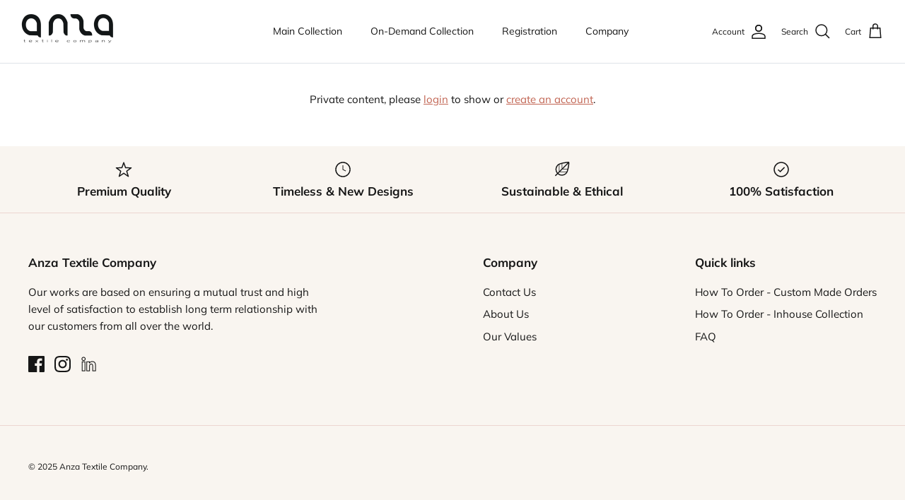

--- FILE ---
content_type: text/javascript; charset=utf-8
request_url: https://anza.com.tr/products/faralya.js
body_size: 1319
content:
{"id":7571605946518,"title":"Faralya Linen Towel","handle":"faralya","description":"","published_at":"2022-09-08T14:41:40+03:00","created_at":"2022-09-04T14:41:08+03:00","vendor":"Anza Textile Company","type":"Linen Towels","tags":["20\/1 Ham","derece 01","tezgah100"],"price":890,"price_min":890,"price_max":890,"available":true,"price_varies":false,"compare_at_price":null,"compare_at_price_min":0,"compare_at_price_max":0,"compare_at_price_varies":false,"variants":[{"id":42091818254486,"title":"White","option1":"White","option2":null,"option3":null,"sku":"001360-PES01-00FRY01","requires_shipping":true,"taxable":false,"featured_image":{"id":40032271204637,"product_id":7571605946518,"position":3,"created_at":"2022-12-13T22:30:46+03:00","updated_at":"2024-08-10T11:43:48+03:00","alt":"Faralya Linen Towel White - Anza Textile Company","width":1200,"height":1200,"src":"https:\/\/cdn.shopify.com\/s\/files\/1\/0612\/6475\/6886\/products\/faralya-linen-towel-white-566580.jpg?v=1723279428","variant_ids":[42091818254486]},"available":true,"name":"Faralya Linen Towel - White","public_title":"White","options":["White"],"price":890,"weight":400,"compare_at_price":null,"inventory_management":"shopify","barcode":"91348253254486","featured_media":{"alt":"Faralya Linen Towel White - Anza Textile Company","id":32361537306909,"position":3,"preview_image":{"aspect_ratio":1.0,"height":1200,"width":1200,"src":"https:\/\/cdn.shopify.com\/s\/files\/1\/0612\/6475\/6886\/products\/faralya-linen-towel-white-566580.jpg?v=1723279428"}},"requires_selling_plan":false,"selling_plan_allocations":[]},{"id":42091818287254,"title":"Black","option1":"Black","option2":null,"option3":null,"sku":"001360-PES01-00FRY08","requires_shipping":true,"taxable":false,"featured_image":{"id":58189207535901,"product_id":7571605946518,"position":5,"created_at":"2024-08-01T04:52:23+03:00","updated_at":"2024-08-01T04:52:23+03:00","alt":"Faralya Linen Towel Black - Anza Textile Company","width":1200,"height":1200,"src":"https:\/\/cdn.shopify.com\/s\/files\/1\/0612\/6475\/6886\/files\/001360-PES01-00FRY08-fot01-105861.jpg?v=1722477143","variant_ids":[42091818287254]},"available":true,"name":"Faralya Linen Towel - Black","public_title":"Black","options":["Black"],"price":890,"weight":400,"compare_at_price":null,"inventory_management":"shopify","barcode":"91348253387254","featured_media":{"alt":"Faralya Linen Towel Black - Anza Textile Company","id":50850025406749,"position":5,"preview_image":{"aspect_ratio":1.0,"height":1200,"width":1200,"src":"https:\/\/cdn.shopify.com\/s\/files\/1\/0612\/6475\/6886\/files\/001360-PES01-00FRY08-fot01-105861.jpg?v=1722477143"}},"requires_selling_plan":false,"selling_plan_allocations":[]},{"id":42091818320022,"title":"Mustard","option1":"Mustard","option2":null,"option3":null,"sku":"001360-PES01-00FRY23","requires_shipping":true,"taxable":false,"featured_image":{"id":40032271434013,"product_id":7571605946518,"position":9,"created_at":"2022-12-13T22:30:46+03:00","updated_at":"2024-08-10T11:43:48+03:00","alt":"Faralya Linen Towel Mustard - Anza Textile Company","width":1200,"height":1200,"src":"https:\/\/cdn.shopify.com\/s\/files\/1\/0612\/6475\/6886\/products\/faralya-linen-towel-mustard-659082.jpg?v=1723279428","variant_ids":[42091818320022]},"available":true,"name":"Faralya Linen Towel - Mustard","public_title":"Mustard","options":["Mustard"],"price":890,"weight":400,"compare_at_price":null,"inventory_management":"shopify","barcode":"91348253420022","featured_media":{"alt":"Faralya Linen Towel Mustard - Anza Textile Company","id":32361537536285,"position":9,"preview_image":{"aspect_ratio":1.0,"height":1200,"width":1200,"src":"https:\/\/cdn.shopify.com\/s\/files\/1\/0612\/6475\/6886\/products\/faralya-linen-towel-mustard-659082.jpg?v=1723279428"}},"requires_selling_plan":false,"selling_plan_allocations":[]},{"id":42091818352790,"title":"Butternut","option1":"Butternut","option2":null,"option3":null,"sku":"001360-PES01-00FRY42","requires_shipping":true,"taxable":false,"featured_image":{"id":58189207568669,"product_id":7571605946518,"position":12,"created_at":"2024-08-01T04:52:23+03:00","updated_at":"2024-08-01T04:52:23+03:00","alt":"Faralya Linen Towel Butternut - Anza Textile Company","width":1200,"height":1200,"src":"https:\/\/cdn.shopify.com\/s\/files\/1\/0612\/6475\/6886\/files\/001360-PES01-00FRY42-fot02_97f3512d-b308-4f5e-bd1c-5a626344a013-989864.jpg?v=1722477143","variant_ids":[42091818352790]},"available":true,"name":"Faralya Linen Towel - Butternut","public_title":"Butternut","options":["Butternut"],"price":890,"weight":400,"compare_at_price":null,"inventory_management":"shopify","barcode":"91348253552790","featured_media":{"alt":"Faralya Linen Towel Butternut - Anza Textile Company","id":50850025439517,"position":12,"preview_image":{"aspect_ratio":1.0,"height":1200,"width":1200,"src":"https:\/\/cdn.shopify.com\/s\/files\/1\/0612\/6475\/6886\/files\/001360-PES01-00FRY42-fot02_97f3512d-b308-4f5e-bd1c-5a626344a013-989864.jpg?v=1722477143"}},"requires_selling_plan":false,"selling_plan_allocations":[]},{"id":42091818385558,"title":"Copper","option1":"Copper","option2":null,"option3":null,"sku":"001360-PES01-00FRY44","requires_shipping":true,"taxable":false,"featured_image":{"id":40032271696157,"product_id":7571605946518,"position":17,"created_at":"2022-12-13T22:30:46+03:00","updated_at":"2024-08-10T11:43:48+03:00","alt":"Faralya Linen Towel Copper - Anza Textile Company","width":1200,"height":1200,"src":"https:\/\/cdn.shopify.com\/s\/files\/1\/0612\/6475\/6886\/products\/faralya-linen-towel-copper-469546.jpg?v=1723279428","variant_ids":[42091818385558]},"available":true,"name":"Faralya Linen Towel - Copper","public_title":"Copper","options":["Copper"],"price":890,"weight":400,"compare_at_price":null,"inventory_management":"shopify","barcode":"91348253685558","featured_media":{"alt":"Faralya Linen Towel Copper - Anza Textile Company","id":32361537798429,"position":17,"preview_image":{"aspect_ratio":1.0,"height":1200,"width":1200,"src":"https:\/\/cdn.shopify.com\/s\/files\/1\/0612\/6475\/6886\/products\/faralya-linen-towel-copper-469546.jpg?v=1723279428"}},"requires_selling_plan":false,"selling_plan_allocations":[]},{"id":42091818418326,"title":"Green Tea","option1":"Green Tea","option2":null,"option3":null,"sku":"001360-PES01-00FRY56","requires_shipping":true,"taxable":false,"featured_image":{"id":58189207634205,"product_id":7571605946518,"position":20,"created_at":"2024-08-01T04:52:23+03:00","updated_at":"2024-08-01T04:52:23+03:00","alt":"Faralya Linen Towel Green Tea - Anza Textile Company","width":1200,"height":1200,"src":"https:\/\/cdn.shopify.com\/s\/files\/1\/0612\/6475\/6886\/files\/001360-PES01-00FRY56-fot01_4e315586-b63e-4c99-ad5c-094f29ae9213-671760.jpg?v=1722477143","variant_ids":[42091818418326]},"available":true,"name":"Faralya Linen Towel - Green Tea","public_title":"Green Tea","options":["Green Tea"],"price":890,"weight":400,"compare_at_price":null,"inventory_management":"shopify","barcode":"91348253718326","featured_media":{"alt":"Faralya Linen Towel Green Tea - Anza Textile Company","id":50850025505053,"position":20,"preview_image":{"aspect_ratio":1.0,"height":1200,"width":1200,"src":"https:\/\/cdn.shopify.com\/s\/files\/1\/0612\/6475\/6886\/files\/001360-PES01-00FRY56-fot01_4e315586-b63e-4c99-ad5c-094f29ae9213-671760.jpg?v=1722477143"}},"requires_selling_plan":false,"selling_plan_allocations":[]}],"images":["\/\/cdn.shopify.com\/s\/files\/1\/0612\/6475\/6886\/files\/001360-PES01-00FRY42-fot02-879659.jpg?v=1722477143","\/\/cdn.shopify.com\/s\/files\/1\/0612\/6475\/6886\/files\/001360-PES01-00FRY56-fot01-436498.jpg?v=1722477143","\/\/cdn.shopify.com\/s\/files\/1\/0612\/6475\/6886\/products\/faralya-linen-towel-white-566580.jpg?v=1723279428","\/\/cdn.shopify.com\/s\/files\/1\/0612\/6475\/6886\/products\/faralya-linen-towel-black-162128.jpg?v=1723279428","\/\/cdn.shopify.com\/s\/files\/1\/0612\/6475\/6886\/files\/001360-PES01-00FRY08-fot01-105861.jpg?v=1722477143","\/\/cdn.shopify.com\/s\/files\/1\/0612\/6475\/6886\/products\/faralya-linen-towel-black-650900.jpg?v=1723279428","\/\/cdn.shopify.com\/s\/files\/1\/0612\/6475\/6886\/products\/faralya-linen-towel-black-386213.jpg?v=1723279428","\/\/cdn.shopify.com\/s\/files\/1\/0612\/6475\/6886\/products\/faralya-linen-towel-white-391528.jpg?v=1723279428","\/\/cdn.shopify.com\/s\/files\/1\/0612\/6475\/6886\/products\/faralya-linen-towel-mustard-659082.jpg?v=1723279428","\/\/cdn.shopify.com\/s\/files\/1\/0612\/6475\/6886\/products\/faralya-linen-towel-butternut-217195.jpg?v=1723279428","\/\/cdn.shopify.com\/s\/files\/1\/0612\/6475\/6886\/products\/faralya-linen-towel-mustard-574036.jpg?v=1723279428","\/\/cdn.shopify.com\/s\/files\/1\/0612\/6475\/6886\/files\/001360-PES01-00FRY42-fot02_97f3512d-b308-4f5e-bd1c-5a626344a013-989864.jpg?v=1722477143","\/\/cdn.shopify.com\/s\/files\/1\/0612\/6475\/6886\/files\/001360-PES01-00FRY42-fot01-466972.jpg?v=1722477143","\/\/cdn.shopify.com\/s\/files\/1\/0612\/6475\/6886\/products\/faralya-linen-towel-butternut-754431.jpg?v=1723279428","\/\/cdn.shopify.com\/s\/files\/1\/0612\/6475\/6886\/products\/faralya-linen-towel-copper-157189.jpg?v=1723279428","\/\/cdn.shopify.com\/s\/files\/1\/0612\/6475\/6886\/products\/faralya-linen-towel-butternut-256443.jpg?v=1723279428","\/\/cdn.shopify.com\/s\/files\/1\/0612\/6475\/6886\/products\/faralya-linen-towel-copper-469546.jpg?v=1723279428","\/\/cdn.shopify.com\/s\/files\/1\/0612\/6475\/6886\/products\/faralya-linen-towel-copper-705561.jpg?v=1723279428","\/\/cdn.shopify.com\/s\/files\/1\/0612\/6475\/6886\/products\/faralya-linen-towel-green-tea-321610.jpg?v=1723279428","\/\/cdn.shopify.com\/s\/files\/1\/0612\/6475\/6886\/files\/001360-PES01-00FRY56-fot01_4e315586-b63e-4c99-ad5c-094f29ae9213-671760.jpg?v=1722477143","\/\/cdn.shopify.com\/s\/files\/1\/0612\/6475\/6886\/products\/faralya-linen-towel-green-tea-100463.jpg?v=1723279428","\/\/cdn.shopify.com\/s\/files\/1\/0612\/6475\/6886\/products\/faralya-linen-towel-green-tea-104171.jpg?v=1723279428","\/\/cdn.shopify.com\/s\/files\/1\/0612\/6475\/6886\/products\/faralya-linen-towel-green-tea-575841.jpg?v=1723279427"],"featured_image":"\/\/cdn.shopify.com\/s\/files\/1\/0612\/6475\/6886\/files\/001360-PES01-00FRY42-fot02-879659.jpg?v=1722477143","options":[{"name":"Color","position":1,"values":["White","Black","Mustard","Butternut","Copper","Green Tea"]}],"url":"\/products\/faralya","media":[{"alt":"Faralya Linen Towel White - Anza Textile Company","id":50850025308445,"position":1,"preview_image":{"aspect_ratio":1.0,"height":1200,"width":1200,"src":"https:\/\/cdn.shopify.com\/s\/files\/1\/0612\/6475\/6886\/files\/001360-PES01-00FRY42-fot02-879659.jpg?v=1722477143"},"aspect_ratio":1.0,"height":1200,"media_type":"image","src":"https:\/\/cdn.shopify.com\/s\/files\/1\/0612\/6475\/6886\/files\/001360-PES01-00FRY42-fot02-879659.jpg?v=1722477143","width":1200},{"alt":"Faralya Linen Towel White - Anza Textile Company","id":50850025341213,"position":2,"preview_image":{"aspect_ratio":1.0,"height":1200,"width":1200,"src":"https:\/\/cdn.shopify.com\/s\/files\/1\/0612\/6475\/6886\/files\/001360-PES01-00FRY56-fot01-436498.jpg?v=1722477143"},"aspect_ratio":1.0,"height":1200,"media_type":"image","src":"https:\/\/cdn.shopify.com\/s\/files\/1\/0612\/6475\/6886\/files\/001360-PES01-00FRY56-fot01-436498.jpg?v=1722477143","width":1200},{"alt":"Faralya Linen Towel White - Anza Textile Company","id":32361537306909,"position":3,"preview_image":{"aspect_ratio":1.0,"height":1200,"width":1200,"src":"https:\/\/cdn.shopify.com\/s\/files\/1\/0612\/6475\/6886\/products\/faralya-linen-towel-white-566580.jpg?v=1723279428"},"aspect_ratio":1.0,"height":1200,"media_type":"image","src":"https:\/\/cdn.shopify.com\/s\/files\/1\/0612\/6475\/6886\/products\/faralya-linen-towel-white-566580.jpg?v=1723279428","width":1200},{"alt":"Faralya Linen Towel Black - Anza Textile Company","id":32361537437981,"position":4,"preview_image":{"aspect_ratio":1.0,"height":1200,"width":1200,"src":"https:\/\/cdn.shopify.com\/s\/files\/1\/0612\/6475\/6886\/products\/faralya-linen-towel-black-162128.jpg?v=1723279428"},"aspect_ratio":1.0,"height":1200,"media_type":"image","src":"https:\/\/cdn.shopify.com\/s\/files\/1\/0612\/6475\/6886\/products\/faralya-linen-towel-black-162128.jpg?v=1723279428","width":1200},{"alt":"Faralya Linen Towel Black - Anza Textile Company","id":50850025406749,"position":5,"preview_image":{"aspect_ratio":1.0,"height":1200,"width":1200,"src":"https:\/\/cdn.shopify.com\/s\/files\/1\/0612\/6475\/6886\/files\/001360-PES01-00FRY08-fot01-105861.jpg?v=1722477143"},"aspect_ratio":1.0,"height":1200,"media_type":"image","src":"https:\/\/cdn.shopify.com\/s\/files\/1\/0612\/6475\/6886\/files\/001360-PES01-00FRY08-fot01-105861.jpg?v=1722477143","width":1200},{"alt":"Faralya Linen Towel Black - Anza Textile Company","id":32361537405213,"position":6,"preview_image":{"aspect_ratio":1.0,"height":1200,"width":1200,"src":"https:\/\/cdn.shopify.com\/s\/files\/1\/0612\/6475\/6886\/products\/faralya-linen-towel-black-650900.jpg?v=1723279428"},"aspect_ratio":1.0,"height":1200,"media_type":"image","src":"https:\/\/cdn.shopify.com\/s\/files\/1\/0612\/6475\/6886\/products\/faralya-linen-towel-black-650900.jpg?v=1723279428","width":1200},{"alt":"Faralya Linen Towel Black - Anza Textile Company","id":32361537470749,"position":7,"preview_image":{"aspect_ratio":1.0,"height":1200,"width":1200,"src":"https:\/\/cdn.shopify.com\/s\/files\/1\/0612\/6475\/6886\/products\/faralya-linen-towel-black-386213.jpg?v=1723279428"},"aspect_ratio":1.0,"height":1200,"media_type":"image","src":"https:\/\/cdn.shopify.com\/s\/files\/1\/0612\/6475\/6886\/products\/faralya-linen-towel-black-386213.jpg?v=1723279428","width":1200},{"alt":"Faralya Linen Towel White - Anza Textile Company","id":32361537274141,"position":8,"preview_image":{"aspect_ratio":1.0,"height":1200,"width":1200,"src":"https:\/\/cdn.shopify.com\/s\/files\/1\/0612\/6475\/6886\/products\/faralya-linen-towel-white-391528.jpg?v=1723279428"},"aspect_ratio":1.0,"height":1200,"media_type":"image","src":"https:\/\/cdn.shopify.com\/s\/files\/1\/0612\/6475\/6886\/products\/faralya-linen-towel-white-391528.jpg?v=1723279428","width":1200},{"alt":"Faralya Linen Towel Mustard - Anza Textile Company","id":32361537536285,"position":9,"preview_image":{"aspect_ratio":1.0,"height":1200,"width":1200,"src":"https:\/\/cdn.shopify.com\/s\/files\/1\/0612\/6475\/6886\/products\/faralya-linen-towel-mustard-659082.jpg?v=1723279428"},"aspect_ratio":1.0,"height":1200,"media_type":"image","src":"https:\/\/cdn.shopify.com\/s\/files\/1\/0612\/6475\/6886\/products\/faralya-linen-towel-mustard-659082.jpg?v=1723279428","width":1200},{"alt":"Faralya Linen Towel Butternut - Anza Textile Company","id":32361537700125,"position":10,"preview_image":{"aspect_ratio":1.0,"height":1200,"width":1200,"src":"https:\/\/cdn.shopify.com\/s\/files\/1\/0612\/6475\/6886\/products\/faralya-linen-towel-butternut-217195.jpg?v=1723279428"},"aspect_ratio":1.0,"height":1200,"media_type":"image","src":"https:\/\/cdn.shopify.com\/s\/files\/1\/0612\/6475\/6886\/products\/faralya-linen-towel-butternut-217195.jpg?v=1723279428","width":1200},{"alt":"Faralya Linen Towel Mustard - Anza Textile Company","id":32361537601821,"position":11,"preview_image":{"aspect_ratio":1.0,"height":1200,"width":1200,"src":"https:\/\/cdn.shopify.com\/s\/files\/1\/0612\/6475\/6886\/products\/faralya-linen-towel-mustard-574036.jpg?v=1723279428"},"aspect_ratio":1.0,"height":1200,"media_type":"image","src":"https:\/\/cdn.shopify.com\/s\/files\/1\/0612\/6475\/6886\/products\/faralya-linen-towel-mustard-574036.jpg?v=1723279428","width":1200},{"alt":"Faralya Linen Towel Butternut - Anza Textile Company","id":50850025439517,"position":12,"preview_image":{"aspect_ratio":1.0,"height":1200,"width":1200,"src":"https:\/\/cdn.shopify.com\/s\/files\/1\/0612\/6475\/6886\/files\/001360-PES01-00FRY42-fot02_97f3512d-b308-4f5e-bd1c-5a626344a013-989864.jpg?v=1722477143"},"aspect_ratio":1.0,"height":1200,"media_type":"image","src":"https:\/\/cdn.shopify.com\/s\/files\/1\/0612\/6475\/6886\/files\/001360-PES01-00FRY42-fot02_97f3512d-b308-4f5e-bd1c-5a626344a013-989864.jpg?v=1722477143","width":1200},{"alt":"Faralya Linen Towel Butternut - Anza Textile Company","id":50850025472285,"position":13,"preview_image":{"aspect_ratio":1.0,"height":1200,"width":1200,"src":"https:\/\/cdn.shopify.com\/s\/files\/1\/0612\/6475\/6886\/files\/001360-PES01-00FRY42-fot01-466972.jpg?v=1722477143"},"aspect_ratio":1.0,"height":1200,"media_type":"image","src":"https:\/\/cdn.shopify.com\/s\/files\/1\/0612\/6475\/6886\/files\/001360-PES01-00FRY42-fot01-466972.jpg?v=1722477143","width":1200},{"alt":"Faralya Linen Towel Butternut - Anza Textile Company","id":32361537667357,"position":14,"preview_image":{"aspect_ratio":1.0,"height":1200,"width":1200,"src":"https:\/\/cdn.shopify.com\/s\/files\/1\/0612\/6475\/6886\/products\/faralya-linen-towel-butternut-754431.jpg?v=1723279428"},"aspect_ratio":1.0,"height":1200,"media_type":"image","src":"https:\/\/cdn.shopify.com\/s\/files\/1\/0612\/6475\/6886\/products\/faralya-linen-towel-butternut-754431.jpg?v=1723279428","width":1200},{"alt":"Faralya Linen Towel Copper - Anza Textile Company","id":32361537831197,"position":15,"preview_image":{"aspect_ratio":1.0,"height":1200,"width":1200,"src":"https:\/\/cdn.shopify.com\/s\/files\/1\/0612\/6475\/6886\/products\/faralya-linen-towel-copper-157189.jpg?v=1723279428"},"aspect_ratio":1.0,"height":1200,"media_type":"image","src":"https:\/\/cdn.shopify.com\/s\/files\/1\/0612\/6475\/6886\/products\/faralya-linen-towel-copper-157189.jpg?v=1723279428","width":1200},{"alt":"Faralya Linen Towel Butternut - Anza Textile Company","id":32361537732893,"position":16,"preview_image":{"aspect_ratio":1.0,"height":1200,"width":1200,"src":"https:\/\/cdn.shopify.com\/s\/files\/1\/0612\/6475\/6886\/products\/faralya-linen-towel-butternut-256443.jpg?v=1723279428"},"aspect_ratio":1.0,"height":1200,"media_type":"image","src":"https:\/\/cdn.shopify.com\/s\/files\/1\/0612\/6475\/6886\/products\/faralya-linen-towel-butternut-256443.jpg?v=1723279428","width":1200},{"alt":"Faralya Linen Towel Copper - Anza Textile Company","id":32361537798429,"position":17,"preview_image":{"aspect_ratio":1.0,"height":1200,"width":1200,"src":"https:\/\/cdn.shopify.com\/s\/files\/1\/0612\/6475\/6886\/products\/faralya-linen-towel-copper-469546.jpg?v=1723279428"},"aspect_ratio":1.0,"height":1200,"media_type":"image","src":"https:\/\/cdn.shopify.com\/s\/files\/1\/0612\/6475\/6886\/products\/faralya-linen-towel-copper-469546.jpg?v=1723279428","width":1200},{"alt":"Faralya Linen Towel Copper - Anza Textile Company","id":32361537863965,"position":18,"preview_image":{"aspect_ratio":1.0,"height":1200,"width":1200,"src":"https:\/\/cdn.shopify.com\/s\/files\/1\/0612\/6475\/6886\/products\/faralya-linen-towel-copper-705561.jpg?v=1723279428"},"aspect_ratio":1.0,"height":1200,"media_type":"image","src":"https:\/\/cdn.shopify.com\/s\/files\/1\/0612\/6475\/6886\/products\/faralya-linen-towel-copper-705561.jpg?v=1723279428","width":1200},{"alt":"Faralya Linen Towel Green Tea - Anza Textile Company","id":32361537962269,"position":19,"preview_image":{"aspect_ratio":1.0,"height":1200,"width":1200,"src":"https:\/\/cdn.shopify.com\/s\/files\/1\/0612\/6475\/6886\/products\/faralya-linen-towel-green-tea-321610.jpg?v=1723279428"},"aspect_ratio":1.0,"height":1200,"media_type":"image","src":"https:\/\/cdn.shopify.com\/s\/files\/1\/0612\/6475\/6886\/products\/faralya-linen-towel-green-tea-321610.jpg?v=1723279428","width":1200},{"alt":"Faralya Linen Towel Green Tea - Anza Textile Company","id":50850025505053,"position":20,"preview_image":{"aspect_ratio":1.0,"height":1200,"width":1200,"src":"https:\/\/cdn.shopify.com\/s\/files\/1\/0612\/6475\/6886\/files\/001360-PES01-00FRY56-fot01_4e315586-b63e-4c99-ad5c-094f29ae9213-671760.jpg?v=1722477143"},"aspect_ratio":1.0,"height":1200,"media_type":"image","src":"https:\/\/cdn.shopify.com\/s\/files\/1\/0612\/6475\/6886\/files\/001360-PES01-00FRY56-fot01_4e315586-b63e-4c99-ad5c-094f29ae9213-671760.jpg?v=1722477143","width":1200},{"alt":"Faralya Linen Towel Green Tea - Anza Textile Company","id":32361537929501,"position":21,"preview_image":{"aspect_ratio":1.0,"height":1200,"width":1200,"src":"https:\/\/cdn.shopify.com\/s\/files\/1\/0612\/6475\/6886\/products\/faralya-linen-towel-green-tea-100463.jpg?v=1723279428"},"aspect_ratio":1.0,"height":1200,"media_type":"image","src":"https:\/\/cdn.shopify.com\/s\/files\/1\/0612\/6475\/6886\/products\/faralya-linen-towel-green-tea-100463.jpg?v=1723279428","width":1200},{"alt":"Faralya Linen Towel Green Tea - Anza Textile Company","id":32361537995037,"position":22,"preview_image":{"aspect_ratio":1.0,"height":1200,"width":1200,"src":"https:\/\/cdn.shopify.com\/s\/files\/1\/0612\/6475\/6886\/products\/faralya-linen-towel-green-tea-104171.jpg?v=1723279428"},"aspect_ratio":1.0,"height":1200,"media_type":"image","src":"https:\/\/cdn.shopify.com\/s\/files\/1\/0612\/6475\/6886\/products\/faralya-linen-towel-green-tea-104171.jpg?v=1723279428","width":1200},{"alt":"Faralya Linen Towel Green Tea - Anza Textile Company","id":32361538027805,"position":23,"preview_image":{"aspect_ratio":1.0,"height":1200,"width":1200,"src":"https:\/\/cdn.shopify.com\/s\/files\/1\/0612\/6475\/6886\/products\/faralya-linen-towel-green-tea-575841.jpg?v=1723279427"},"aspect_ratio":1.0,"height":1200,"media_type":"image","src":"https:\/\/cdn.shopify.com\/s\/files\/1\/0612\/6475\/6886\/products\/faralya-linen-towel-green-tea-575841.jpg?v=1723279427","width":1200}],"requires_selling_plan":false,"selling_plan_groups":[]}